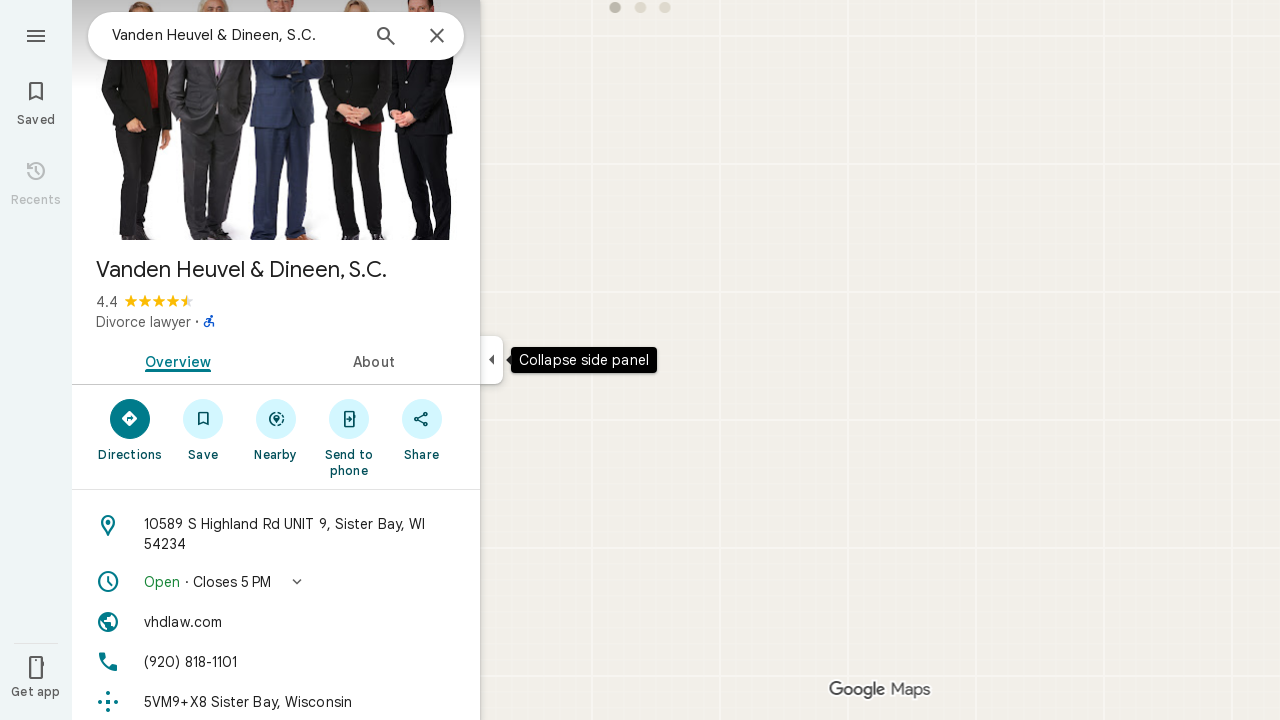

--- FILE ---
content_type: text/javascript; charset=UTF-8
request_url: https://www.google.com/maps/_/js/k=maps.m.en.7WWIEO4LVPs.2021.O/ck=maps.m.scoiwcz5gIQ.L.W.O/am=yAEAkAiA/rt=j/d=1/exm=JxdeQb,LsiLPd,SuCOhe,a,b,b8h8i,cQ25Ub,ds,dw,dwi,en,enr,ep,jF2zFd,log,lp,mmm,mo,nrw,ob,owc,per,ppl,pwd,sc,sc2,smi,smr,sp,std,stx,ti,uA7o6c,vd,vlg,vwr,wrc/ed=1/rs=ACT90oEGb-pC-o_OsP6WjNwotAkcYjiFkA/ee=EVNhjf:pw70Gc;EmZ2Bf:zr1jrb;Jcvnlc:Fm2MUd;JsbNhc:Xd8iUd;K5nYTd:ZDZcre;LBgRLc:XVMNvd;LEikZe:byfTOb,lsjVmc;NJ1rfe:qTnoBf;NPKaK:PVlQOd;OTuumd:dvPKEc;Pjplud:EEDORb;QGR0gd:Mlhmy;RRPQbd:kUWD8d;SNUn3:ZwDk9d;ScI3Yc:e7Hzgb;Uvc8o:VDovNc;YIZmRd:A1yn5d;Zmbpue:Evvy6c;cEt90b:ws9Tlc;dIoSBb:SpsfSb;dowIGb:ebZ3mb;eBAeSb:zbML3c;erYydb:A5vBAf;h57qod:J877qc;iFQyKf:vfuNJf;lOO0Vd:OTA3Ae;nPNOHf:GK91Cc;oGtAuc:sOXFj;qafBPd:ovKuLd;qddgKe:xQtZb;ugi2Tb:fRlxLd;wR5FRb:siKnQd;yxTchf:KUM7Z/m=Q6fY6e?cb=M
body_size: -533
content:
"use strict";this._=this._||{};(function(_){var window=this;
try{
_.Kd("Q6fY6e");
_.Xub=class extends _.Cp{constructor(){super();this.actions=null;this.H=[]}initialize(a){this.actions=a;for(const b of this.H)b(this.actions);this.H.length=0}};_.Ze(_.y1a,_.Xub);
_.Ld();
}catch(e){_._DumpException(e)}
}).call(this,this._);
// Google Inc.
